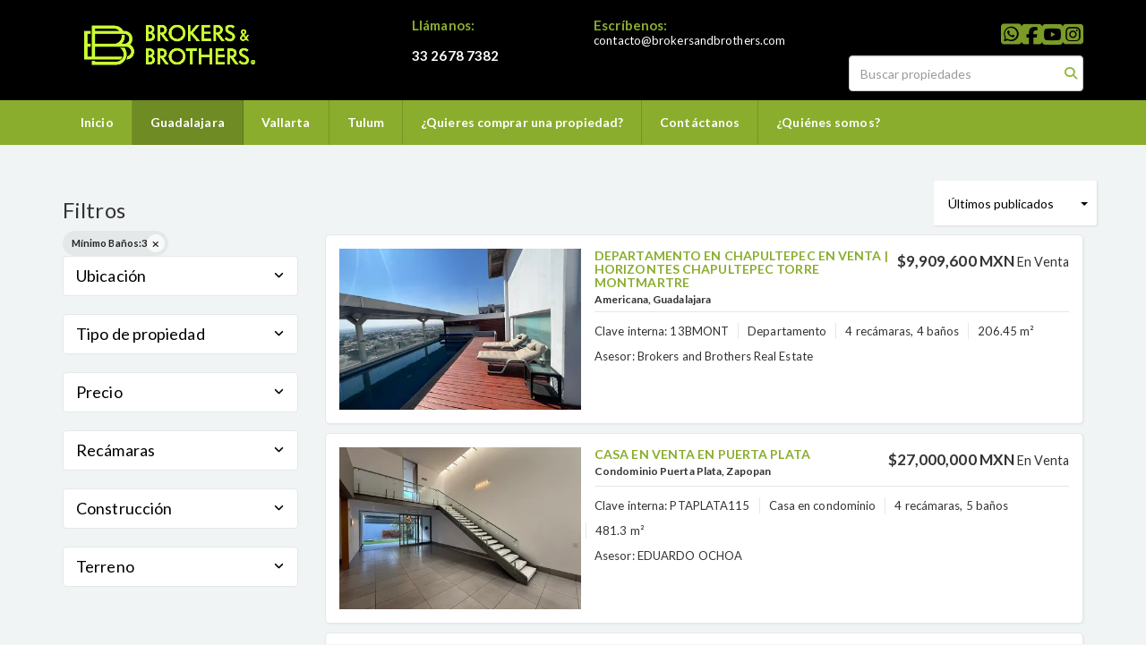

--- FILE ---
content_type: text/html; charset=utf-8
request_url: https://www.brokersandbrothers-inventario.com/guadalajara?min_bathroom=3&sort_by=published_at-desc
body_size: 10025
content:
<!DOCTYPE html>
<html lang="es">
  <head>
  <meta http-equiv="Content-Type" content="text/html; charset=utf-8" />
  <meta name="description" content=""/>
  <meta name="keywords" content="Propiedades en Guadalajara, Departamentos en Guadalajara, Desarrollos en Guadalajara"/>
  <meta name="viewport" content="width=device-width, initial-scale=1, maximum-scale=1, user-scalable=no">
  <title>Propiedades en Guadalajara</title>
  <meta name="title" content="Propiedades en Guadalajara"/>
  
<link rel="stylesheet" href="https://cdn.easybroker.com/assets/agent_websites-281d21d03f3be9dbdb7fba5c365bb4662225be459cd7bffae0d9f5f264e3ca0b.css" />
<script src="https://cdn.easybroker.com/assets/legacy/agent_websites-de0c2235e2e558ed95d49c503cb6f3f74808cc08ca365b0f9868d098e18d0d03.js"></script>


  <script async src="https://www.googletagmanager.com/gtag/js?id=UA-198556760-1"></script>
  <script>
    window.dataLayer = window.dataLayer || [];
    function gtag(){dataLayer.push(arguments);}
    gtag('js', new Date());
    gtag('config', "UA-198556760-1");
  </script>


  <script>
    (g=>{var h,a,k,p="The Google Maps JavaScript API",c="google",l="importLibrary",q="__ib__",m=document,b=window;b=b[c]||(b[c]={});var d=b.maps||(b.maps={}),r=new Set,e=new URLSearchParams,u=()=>h||(h=new Promise(async(f,n)=>{await (a=m.createElement("script"));e.set("libraries",[...r]+"");for(k in g)e.set(k.replace(/[A-Z]/g,t=>"_"+t[0].toLowerCase()),g[k]);e.set("callback",c+".maps."+q);a.src=`https://maps.${c}apis.com/maps/api/js?`+e;d[q]=f;a.onerror=()=>h=n(Error(p+" could not load."));a.nonce=m.querySelector("script[nonce]")?.nonce||"";m.head.append(a)}));d[l]?console.warn(p+" only loads once. Ignoring:",g):d[l]=(f,...n)=>r.add(f)&&u().then(()=>d[l](f,...n))})
    ({
      key: "",
      v: "weekly",
      language: "es"
    });
  </script>

  <link rel="stylesheet" href="https://cdn.easybroker.com/themes/oslo/stylesheets/bootstrap.css?version=1763493818" />
  <link rel="stylesheet" href="https://cdn.easybroker.com/themes/shared/css/map.css?version=1763493818" />
  <link rel="stylesheet" href="https://cdn.easybroker.com/themes/shared/css/filters.css?version=1763493818" />
  <link rel="stylesheet" href="https://cdn.easybroker.com/themes/oslo/stylesheets/style.css?version=1763493818" />
  <link rel="stylesheet" href="https://cdn.easybroker.com/themes/oslo/stylesheets/responsive.css?version=1763493818" />
  <link rel="stylesheet" href="https://cdn.easybroker.com/themes/oslo/stylesheets/styles-palette-5.css?version=1763493818" />
  <link rel="stylesheet" href="https://cdn.easybroker.com/themes/oslo/stylesheets/custom-select.css?version=1763493818" />
  <link rel="stylesheet" href="https://cdn.easybroker.com/themes/shared/fontawesome/css/all.min.css?version=1763493818" />
  <link rel="stylesheet" href="https://cdn.easybroker.com/themes/shared/fontawesome/css/brands.min.css?version=1763493818" />
  


<link rel="shortcut icon" href="https://assets.easybroker.com/organization_files/63128/favicon.png" /><link rel="apple-touch-icon" href="https://assets.easybroker.com/organization_files/63128/favicon.png" />


  <link href='https://fonts.googleapis.com/css?family=Lato:300,400,700, 900,400italic,700italic' rel='stylesheet' type="text/css">
  <script src="https://cdn.easybroker.com/themes/oslo/javascripts/respond.js?version=1763493818"></script>
  <script src="https://cdn.easybroker.com/themes/oslo/javascripts/scripts.js?version=1763493818"></script>
  <script src="https://cdn.easybroker.com/themes/oslo/javascripts/html5shiv.min.js?version=1763493818"></script>
  <script src="https://stackpath.bootstrapcdn.com/bootstrap/3.4.1/js/bootstrap.min.js" integrity="sha384-aJ21OjlMXNL5UyIl/XNwTMqvzeRMZH2w8c5cRVpzpU8Y5bApTppSuUkhZXN0VxHd" crossorigin="anonymous"></script>
  <link rel="stylesheet" href="https://cdn.easybroker.com/themes/oslo/stylesheets/swiper-bundle.min.css?version=1763493818" />
  <script src="https://cdn.easybroker.com/themes/oslo/javascripts/swiper-bundle.min.js?version=1763493818"></script>
</head>

  <body id="guadalajara">
    
    <div id="header" class="darkest-bg hidden-xs">
  <div class="top-head">
    <div class="container">
      <div class="row">
        <div class="col-sm-4">
          <div class="logo">
            <div class='user-content'><p><img src="https://assets.easybroker.com/organization_files/63128/cropped-fosfo.png" style="" width="240"></p></div>
          </div>
        </div>
        <div class="col-sm-5 contact">
          <div class="row">
            <div class="col-sm-5 phone">
              <div class='user-content'><h3>Llámanos:</h3><p><br></p><h3><a href="tel:+52 1 33 2678 7382" style="color: #fff;"><strong>33 2678 7382</strong></a></h3></div>
            </div>
            <div class="col-sm-7 email">
              <div class='user-content'><h3>Escríbenos:</h3>
                <p>contacto@brokersandbrothers.com</p></div>
            </div>
          </div>
        </div>
        <div class="col-sm-3">
          <ul class="social-links list-inline">
  <li class="list-inline-item"><a class="whatsapp" target="_blank" href="https://wa.me/3326787382"></a></li>
  <li class="list-inline-item"><a class="facebook" target="_blank" href="https://www.facebook.com/BrokersandBrothersmx"></a></li>
  
  
  <li class="list-inline-item"><a class="youtube" target="_blank" href="https://www.youtube.com/channel/UC0aySMSydoEfSizi3JTeL1w"></a></li>
  <li class="list-inline-item"><a class="instagram" target="_blank" href="https://www.instagram.com/brokersandbrothersmx/"></a></li>
  
  
</ul>

          <div id="code_search_form" class="eb">
  <form class="form-inline" action="/search_text" accept-charset="UTF-8" method="get">
    <input size="15" autocomplete="off" placeholder="Buscar propiedades" id="menu_search_code" class="form-control" type="text" name="search[text]" />
    <input type="submit" name="commit" value="Ir" class="input-button" />
  </form>
</div>

          <div class="text-right">
            
          </div>
          <div class='user-content'></div>
        </div>
      </div>
    </div>
  </div>
</div>
<nav id="main_menu" class="navbar navbar-default gradient-bg" role="navigation">
  <div class="container">
    <div class='user-content'><div class="navbar-header">
        <button type="button" class="navbar-toggle" data-toggle="collapse" data-target="#bs-example-navbar-collapse-1">
          <span class="sr-only">Toggle navigation</span>
          <span class="icon-bar"></span>
          <span class="icon-bar"></span>
          <span class="icon-bar"></span>
        </button>
        <div class="navbar-brand visible-xs">
          <div class='user-content'><p><img src="https://assets.easybroker.com/organization_files/63128/cropped-fosfo.png" style="" width="240"></p></div>
        </div>
      </div>
      <div class="collapse navbar-collapse" id="bs-example-navbar-collapse-1">
        <ul class="nav navbar-nav">
    <li class="">
      <a href="https://brokersandbrothers.com/">
        Inicio
        <span class="caret hidden"></span>
</a>    </li>
    <li class="active">
      <a href="/guadalajara">
        Guadalajara
        <span class="caret hidden"></span>
</a>    </li>
    <li class="">
      <a href="/vallarta">
        Vallarta
        <span class="caret hidden"></span>
</a>    </li>
    <li class="">
      <a href="/tulum">
        Tulum
        <span class="caret hidden"></span>
</a>    </li>
    <li class="">
      <a href="/contacto">
        ¿Quieres comprar una propiedad?
        <span class="caret hidden"></span>
</a>    </li>
    <li class="">
      <a href="https://brokersandbrothers.com/contacto/">
        Contáctanos
        <span class="caret hidden"></span>
</a>    </li>
    <li class="">
      <a href="https://brokersandbrothers.com/acerca-de-b-b/">
        ¿Quiénes somos?
        <span class="caret hidden"></span>
</a>    </li>
</ul>
<div class="code-search-form visible-xs">
  <form class="form-inline" action="/search_text" accept-charset="UTF-8" method="get">
    <div class="input-group">
      <input size="15" autocomplete="off" placeholder="Buscar propiedades" id="menu_search_code" class="form-control" type="text" name="search[text]" />
      <span class="input-group-btn">
        <input type="submit" name="commit" value="Ir" class="btn btn-primary" />
      </span>
    </div>
  </form>
</div>

      </div></div>
  </div>
</nav>
<div class="phone-mobile visible-xs">
  <div class='user-content'><h3>Llámanos:</h3><p><br></p><h3><a href="tel:+52 1 33 2678 7382" style="color: #fff;"><strong>33 2678 7382</strong></a></h3></div>
  <div class='user-content'><h3>Escríbenos:</h3>
    <p>contacto@brokersandbrothers.com</p></div>
  <ul class="social-links list-inline">
  <li class="list-inline-item"><a class="whatsapp" target="_blank" href="https://wa.me/3326787382"></a></li>
  <li class="list-inline-item"><a class="facebook" target="_blank" href="https://www.facebook.com/BrokersandBrothersmx"></a></li>
  
  
  <li class="list-inline-item"><a class="youtube" target="_blank" href="https://www.youtube.com/channel/UC0aySMSydoEfSizi3JTeL1w"></a></li>
  <li class="list-inline-item"><a class="instagram" target="_blank" href="https://www.instagram.com/brokersandbrothersmx/"></a></li>
  
  
</ul>

</div>

    <div class="content">
      <div id="property_search" class="container">
        <div class="row">
          <div class="col-sm-3">
            <div class="mg_widget mg_filter-bar">
  <div class="filters-container">
  <div class="filters-content" data-frame="filters-menu">
    <div class="separator">
      <a href="#" class="close-filters visible-xs" data-toggle-filters><i class="fa fa-times"></i></a>
      <h3>Filtros</h3>

        <a class="clear-filters" data-remote="true" href="/guadalajara?sort_by=published_at-desc">Limpiar</a>
    </div>

    <div class="filters-body">
        <div class="applied-filters">
    <ul>
      <li>
        <a data-remote="true" href="/guadalajara?sort_by=published_at-desc">
          <span class="title">Mínimo Baños:</span>
          <span class="description">3</span>
</a>      </li>
    </ul>
  </div>

      <div class="dropdown-content eb">
            <div class="filter location panel">
    <div class="panel-heading">
      <h4>
        <a role="button" data-toggle="collapse" href="#location_search_filter">
          Ubicación
          <i class="fas fa-angle-down pull-right"></i>
        </a>
      </h4>
    </div>
    <div class="filter-fields collapse location-search-filter" id="location_search_filter">
      <div class="panel-body">
        <ul>
              <li class='filter-link'>
    <a data-remote="true" href="/guadalajara/mexico/jalisco/guadalajara?min_bathroom=3&amp;sort_by=published_at-desc">Guadalajara</a>
    <span class='count pull-right'>(4)</span>
  </li>

              <li class='filter-link'>
    <a data-remote="true" href="/guadalajara/mexico/jalisco/zapopan?min_bathroom=3&amp;sort_by=published_at-desc">Zapopan</a>
    <span class='count pull-right'>(8)</span>
  </li>

        </ul>
      </div>
    </div>
  </div>

    <div class="filter property-type panel">
      <div class="panel-heading">
        <h4>
          <a role="button" data-toggle="collapse" href="#collapsePropertyType">
            Tipo de propiedad
            <i class="fas fa-angle-down pull-right"></i>
          </a>
        </h4>
      </div>
      <div class="filter-fields collapse" id="collapsePropertyType">
        <div class="panel-body">
          <ul>
              <li class='filter-link'>
                <a data-remote="true" href="/guadalajara/house-in-gated-community-type?min_bathroom=3&amp;sort_by=published_at-desc">Casa en condominio</a>
                <span class='count pull-right'>(3)</span>
              </li>
              <li class='filter-link'>
                <a data-remote="true" href="/guadalajara/apartment-type?min_bathroom=3&amp;sort_by=published_at-desc">Departamento</a>
                <span class='count pull-right'>(6)</span>
              </li>
              <li class='filter-link'>
                <a data-remote="true" href="/guadalajara/office-type?min_bathroom=3&amp;sort_by=published_at-desc">Oficina</a>
                <span class='count pull-right'>(3)</span>
              </li>
          </ul>
        </div>
      </div>
    </div>
  <form data-filters-form="true" action="/guadalajara?min_bathroom=3&amp;sort_by=published_at-desc" accept-charset="UTF-8" data-remote="true" method="get">
    <input name="sort_by" autocomplete="off" type="hidden" value="published_at-desc" id="search_sort_by" />
    
      <div class="filter price panel">
        <div class="panel-heading">
          <h4>
            <a role="button" data-toggle="collapse" href="#collapsePrice">
              Precio
              <i class="fas fa-angle-down pull-right"></i>
            </a>
          </h4>
        </div>
        <div class="filter-fields collapse" id="collapsePrice">
          <div class="panel-body">
              <div class="field-group">
                <div class="field">
                  <input name="min_price" size="10" maxlength="10" class="query-field form-control" placeholder="Mínimo" type="number" id="search_min_price" />
                </div>
                <div class="field">
                  <input name="max_price" size="10" maxlength="10" class="query-field form-control" placeholder="Máximo" type="number" id="search_max_price" />
                </div>
              </div>
            <div class="field currency">
              <select name="currency_id" class="query-field form-control" id="search_currency_id"><option value="1">Dólares estadounidenses</option>
<option value="3">Euros</option>
<option value="4">Pesos argentinos</option>
<option value="6">Reales brasileños</option>
<option selected="selected" value="10">Pesos mexicanos</option>
<option value="13">Pesos colombianos</option>
<option value="14">Colones costarricenses</option>
<option value="15">Soles peruanos</option>
<option value="16">Pesos chilenos</option>
<option value="23">Pesos uruguayos</option>
<option value="26">Unidad de Fomento de Chile</option>
<option value="27">Libra Egipcia</option>
<option value="28">Peso dominicano</option>
<option value="29">Quetzales</option></select>
            </div>
            <div class="filter-action">
              <input type="submit" name="commit" value="Aplicar" class="btn-outline input-button" />
            </div>
          </div>
        </div>
      </div>

      <div class="filter panel">
        <div class="panel-heading">
          <h4>
            <a role="button" data-toggle="collapse" href="#collapseBedrooms">
              Recámaras
              <i class="fas fa-angle-down pull-right"></i>
            </a>
          </h4>
        </div>
        <div class="filter-fields collapse" id="collapseBedrooms">
          <div class="panel-body">
            <div class="field-group">
              <div class="field">
                <select name="min_bedroom" id="min_bedroom" class="query-field form-control"><option value="">Mínimo</option>
<option value="0">0 (Estudio)</option>
<option value="1">1</option>
<option value="2">2</option>
<option value="3">3</option>
<option value="4">4</option>
<option value="5">5</option>
<option value="6">6</option>
<option value="7">7</option>
<option value="8">8</option>
<option value="9">9</option>
<option value="10">10</option></select>
              </div>
              <div class="field">
                <select name="max_bedroom" id="max_bedroom" class="query-field form-control"><option value="">Máximo</option>
<option value="0">0 (Estudio)</option>
<option value="1">1</option>
<option value="2">2</option>
<option value="3">3</option>
<option value="4">4</option>
<option value="5">5</option>
<option value="6">6</option>
<option value="7">7</option>
<option value="8">8</option>
<option value="9">9</option>
<option value="10">10</option></select>
              </div>
            </div>
            <div class="filter-action">
              <input type="submit" name="commit" value="Aplicar" class="btn-outline input-button" />
            </div>
          </div>
        </div>
      </div>


      <div class="filter total-size panel">
        <div class="panel-heading">
          <h4>
            <a role="button" data-toggle="collapse" href="#collapseTotalSize">
              Construcción
              <i class="fas fa-angle-down pull-right"></i>
            </a>
          </h4>
        </div>
        <div class="filter-fields collapse" id="collapseTotalSize">
          <div class="panel-body">
            <div class="field-group">
              <div class="field">
                <input type="number" name="min_total_square_meters" id="min_total_square_meters" placeholder="Desde (m²)" class="form-control" autocomplete="off" maxlength="17" />
              </div>
              <div class="field">
                <input type="number" name="max_total_square_meters" id="max_total_square_meters" placeholder="Hasta (m²)" class="form-control" autocomplete="off" maxlength="17" />
              </div>
            </div>
            <div class="filter-action">
              <input type="submit" name="commit" value="Aplicar" class="btn-outline input-button" />
            </div>
          </div>
        </div>
      </div>

      <div class="filter lot-size panel">
        <div class="panel-heading">
          <h4>
            <a role="button" data-toggle="collapse" href="#collapseLotSize">
              Terreno
              <i class="fas fa-angle-down pull-right"></i>
            </a>
          </h4>
        </div>
        <div class="filter-fields collapse" id="collapseLotSize">
          <div class="panel-body">
            <div class="field-group">
              <div class="field">
                <input type="number" name="min_lot_size_square_meters" id="min_lot_size_square_meters" placeholder="Desde (m²)" class="form-control" autocomplete="off" maxlength="17" />
              </div>
              <div class="field">
                <input type="number" name="max_lot_size_square_meters" id="max_lot_size_square_meters" placeholder="Hasta (m²)" class="form-control" autocomplete="off" maxlength="17" />
              </div>
            </div>
            <div class="filter-action">
              <input type="submit" name="commit" value="Aplicar" class="btn-outline input-button" />
            </div>
          </div>
        </div>
      </div>


    <div class="dropdown-footer">
      <button name="button" type="submit" class="btn-primary btn" data-toggle-filters="true">Ver resultados</button>
    </div>
</form>
      </div>
    </div>
  </div>
  <div class="close-filters fake"></div>
</div>

<div class="property-actions-mobile">
  <div class="toggle-filters btn btn-primary d-lg-none" data-toggle-filters data-frame="mobile-filters-toggler">
    <i class="far fa-sliders-simple"></i>
    <span>Filtros</span>
      <span class="filter-counter">1</span>
  </div>

</div>


</div>
            <div class="property-sidebar">
              <div class='user-content'></div>
            </div>
          </div>
          <div class="col-sm-9">
            <div class="search-results">
              <div class="mg_widget mg_property-list">
  <div id="mg_properties" data-frame="property-results">
  <div class="row">
    <div class="properties-header">
      <div class="sort-by d-flex align-items-center justify-content-end">
  <h6 class="mr-3">Ordenar por</h6>
  <form action="/guadalajara?min_bathroom=3" accept-charset="UTF-8" method="post"><input type="hidden" name="authenticity_token" value="D36mebypdYCgCdLFr4sbCtwGmVi4SSbsPVDdd1rcKgD26iCP9tptfbnZAWfM6DtWEoDqI5A4t9-3sDXWGZLUbQ" autocomplete="off" />
    <div class="custom-select">
      <select name="sort_by" id="sort_by" onchange="submit();"><option selected="selected" value="published_at-desc">Últimos publicados</option>
<option value="price-asc">Precio (menor a mayor)</option>
<option value="price-desc">Precio (mayor a menor)</option></select>
    </div>
    
    <input type="hidden" name="min_bathroom" id="min_bathroom" value="3" autocomplete="off" />
    
</form></div>

      
    </div>
  </div>

  <div class="header-pagination">
    
  </div>

  <div id="mg_property_listings">
    
<div class="property-listing" data-lat="20.6670993808" data-long="-103.3695781231" data-exact-location="true" data-popover-data="{&quot;image_url&quot;:&quot;https://assets.easybroker.com/property_images/5695151/99499793/EB-UW5151.jpeg?height=300\u0026version=1765480622\u0026width=450&quot;,&quot;price&quot;:&quot;$9,909,600 MXN&quot;,&quot;operation_type&quot;:&quot;En Venta&quot;,&quot;title&quot;:&quot;DEPARTAMENTO EN CHAPULTEPEC EN VENTA | HORIZONTES CHAPULTEPEC TORRE MONTMARTRE&quot;,&quot;location&quot;:&quot;Departamento en Americana, Guadalajara&quot;,&quot;bedrooms&quot;:4,&quot;bathrooms&quot;:4,&quot;size&quot;:&quot;206.45 m²&quot;,&quot;approximate_location&quot;:false,&quot;url&quot;:&quot;/property/departamento-en-chapultepec-en-venta-horizontes-chapultepec-torre-montmartre-americana-departamento&quot;}">
  <div class="property-photo">
    <a class="related-property" href="/property/departamento-en-chapultepec-en-venta-horizontes-chapultepec-torre-montmartre-americana-departamento"><img alt="EB-UW5151" data-load-rasterized-image="true" src="https://assets.easybroker.com/property_images/5695151/99499793/EB-UW5151.jpeg?height=300&amp;version=1765480622&amp;width=450" /></a>
  </div>

  <div class="property-description">
    <div class="property-header">
      <div class="property-price">
        <ul>
            <li class="price-type">
                <span class="listing-type-price">
                  $9,909,600 MXN                </span>
              <small class="listing-type">
                En Venta              </small>
            </li>
        </ul>
      </div>
        <h4><a href="/property/departamento-en-chapultepec-en-venta-horizontes-chapultepec-torre-montmartre-americana-departamento">DEPARTAMENTO EN CHAPULTEPEC EN VENTA | HORIZONTES CHAPULTEPEC TORRE MONTMARTRE</a></h4>
      <h5>Americana, Guadalajara</h5>
    </div>
    <div class="property-info">
        <p>Clave interna: 13BMONT</p>
      <p class="property-type">Departamento</p>
      <p>4 recámaras, 4 baños</p>
      <p>206.45 m²</p>
      <p class="agent">
        Asesor:
        Brokers and Brothers Real Estate
      </p>
    </div>
  </div>
  <div class="view-details"><a href="/property/departamento-en-chapultepec-en-venta-horizontes-chapultepec-torre-montmartre-americana-departamento">Ver detalles</a></div>
</div>
<div class="property-listing" data-lat="20.7080427" data-long="-103.421153" data-exact-location="true" data-popover-data="{&quot;image_url&quot;:&quot;https://assets.easybroker.com/property_images/5541265/96282219/EB-UH1265.HEIC?height=300\u0026version=1766444355\u0026width=450&quot;,&quot;price&quot;:&quot;$27,000,000 MXN&quot;,&quot;operation_type&quot;:&quot;En Venta&quot;,&quot;title&quot;:&quot;CASA EN VENTA EN PUERTA PLATA&quot;,&quot;location&quot;:&quot;Casa en condominio en Condominio Puerta Plata, Zapopan&quot;,&quot;bedrooms&quot;:4,&quot;bathrooms&quot;:5,&quot;size&quot;:&quot;481.3 m²&quot;,&quot;approximate_location&quot;:false,&quot;url&quot;:&quot;/property/casa-en-venta-en-puerta-plata-ffbc1487-f629-4a5e-bc76-35aa6364527c&quot;}">
  <div class="property-photo">
    <a class="related-property" href="/property/casa-en-venta-en-puerta-plata-ffbc1487-f629-4a5e-bc76-35aa6364527c"><img alt="EB-UH1265" data-load-rasterized-image="true" src="https://assets.easybroker.com/property_images/5541265/96282219/EB-UH1265.HEIC?height=300&amp;version=1766444355&amp;width=450" /></a>
  </div>

  <div class="property-description">
    <div class="property-header">
      <div class="property-price">
        <ul>
            <li class="price-type">
                <span class="listing-type-price">
                  $27,000,000 MXN                </span>
              <small class="listing-type">
                En Venta              </small>
            </li>
        </ul>
      </div>
        <h4><a href="/property/casa-en-venta-en-puerta-plata-ffbc1487-f629-4a5e-bc76-35aa6364527c">CASA EN VENTA EN PUERTA PLATA</a></h4>
      <h5>Condominio Puerta Plata, Zapopan</h5>
    </div>
    <div class="property-info">
        <p>Clave interna: PTAPLATA115</p>
      <p class="property-type">Casa en condominio</p>
      <p>4 recámaras, 5 baños</p>
      <p>481.3 m²</p>
      <p class="agent">
        Asesor:
        EDUARDO OCHOA
      </p>
    </div>
  </div>
  <div class="view-details"><a href="/property/casa-en-venta-en-puerta-plata-ffbc1487-f629-4a5e-bc76-35aa6364527c">Ver detalles</a></div>
</div>
<div class="property-listing" data-lat="20.7109944" data-long="-103.410006" data-exact-location="true" data-popover-data="{&quot;image_url&quot;:&quot;https://assets.easybroker.com/property_images/5667094/98909277/EB-UT7094.JPG?height=300\u0026version=1764178956\u0026width=450&quot;,&quot;price&quot;:&quot;$100,000,000 MXN&quot;,&quot;operation_type&quot;:&quot;En Venta&quot;,&quot;title&quot;:&quot;PISO COMPLETO DE OFICINAS EN VENTA EN ZONA ANDARES TRIPLE A&quot;,&quot;location&quot;:&quot;Oficina en Puerta de Hierro, Zapopan&quot;,&quot;bedrooms&quot;:null,&quot;bathrooms&quot;:3,&quot;size&quot;:&quot;1,450 m²&quot;,&quot;approximate_location&quot;:false,&quot;url&quot;:&quot;/property/piso-completo-de-oficinas-en-venta-en-zona-andares-triple-a-puerta-de-hierro&quot;}">
  <div class="property-photo">
    <a class="related-property" href="/property/piso-completo-de-oficinas-en-venta-en-zona-andares-triple-a-puerta-de-hierro"><img alt="EB-UT7094" data-load-rasterized-image="true" src="https://assets.easybroker.com/property_images/5667094/98909277/EB-UT7094.JPG?height=300&amp;version=1764178956&amp;width=450" /></a>
  </div>

  <div class="property-description">
    <div class="property-header">
      <div class="property-price">
        <ul>
            <li class="price-type">
                <span class="listing-type-price">
                  $100,000,000 MXN                </span>
              <small class="listing-type">
                En Venta              </small>
            </li>
        </ul>
      </div>
        <h4><a href="/property/piso-completo-de-oficinas-en-venta-en-zona-andares-triple-a-puerta-de-hierro">PISO COMPLETO DE OFICINAS EN VENTA EN ZONA ANDARES TRIPLE A</a></h4>
      <h5>Puerta de Hierro, Zapopan</h5>
    </div>
    <div class="property-info">
        <p>Clave interna: 1201-2PUNTAS</p>
      <p class="property-type">Oficina</p>
      <p>3 baños</p>
      <p>1,450 m²</p>
      <p class="agent">
        Asesor:
        EDUARDO OCHOA
      </p>
    </div>
  </div>
  <div class="view-details"><a href="/property/piso-completo-de-oficinas-en-venta-en-zona-andares-triple-a-puerta-de-hierro">Ver detalles</a></div>
</div>
<div class="property-listing" data-lat="20.7109944" data-long="-103.410006" data-exact-location="true" data-popover-data="{&quot;image_url&quot;:&quot;https://assets.easybroker.com/property_images/5658945/98730611/EB-US8945.JPG?height=300\u0026version=1763752347\u0026width=450&quot;,&quot;price&quot;:&quot;$30,000,000 MXN&quot;,&quot;operation_type&quot;:&quot;En Venta&quot;,&quot;title&quot;:&quot;CUARTO DE PISO DE  OFICINAS ANDARES EN PRECIO DE OPORTUNIDAD!&quot;,&quot;location&quot;:&quot;Oficina en Puerta de Hierro, Zapopan&quot;,&quot;bedrooms&quot;:null,&quot;bathrooms&quot;:3,&quot;size&quot;:&quot;363 m²&quot;,&quot;approximate_location&quot;:false,&quot;url&quot;:&quot;/property/cuarto-de-piso-de-oficinas-andares-en-precio-de-oportunidad&quot;}">
  <div class="property-photo">
    <a class="related-property" href="/property/cuarto-de-piso-de-oficinas-andares-en-precio-de-oportunidad"><img alt="EB-US8945" data-load-rasterized-image="true" src="https://assets.easybroker.com/property_images/5658945/98730611/EB-US8945.JPG?height=300&amp;version=1763752347&amp;width=450" /></a>
  </div>

  <div class="property-description">
    <div class="property-header">
      <div class="property-price">
        <ul>
            <li class="price-type">
                <span class="listing-type-price">
                  $30,000,000 MXN                </span>
              <small class="listing-type">
                En Venta              </small>
            </li>
        </ul>
      </div>
        <h4><a href="/property/cuarto-de-piso-de-oficinas-andares-en-precio-de-oportunidad">CUARTO DE PISO DE  OFICINAS ANDARES EN PRECIO DE OPORTUNIDAD!</a></h4>
      <h5>Puerta de Hierro, Zapopan</h5>
    </div>
    <div class="property-info">
        <p>Clave interna: 1001-2PUNTAS</p>
      <p class="property-type">Oficina</p>
      <p>3 baños</p>
      <p>363 m²</p>
      <p class="agent">
        Asesor:
        EDUARDO OCHOA
      </p>
    </div>
  </div>
  <div class="view-details"><a href="/property/cuarto-de-piso-de-oficinas-andares-en-precio-de-oportunidad">Ver detalles</a></div>
</div>
<div class="property-listing" data-lat="20.7109944" data-long="-103.410006" data-exact-location="true" data-popover-data="{&quot;image_url&quot;:&quot;https://assets.easybroker.com/property_images/5658916/98729850/EB-US8916.JPG?height=300\u0026version=1763751823\u0026width=450&quot;,&quot;price&quot;:&quot;$55,000,000 MXN&quot;,&quot;operation_type&quot;:&quot;En Venta&quot;,&quot;title&quot;:&quot;MEDIO PISO DE OFICINAS EN VENTA EN ZONA ANDARES TRIPLE A&quot;,&quot;location&quot;:&quot;Oficina en Puerta de Hierro, Zapopan&quot;,&quot;bedrooms&quot;:null,&quot;bathrooms&quot;:3,&quot;size&quot;:&quot;725 m²&quot;,&quot;approximate_location&quot;:false,&quot;url&quot;:&quot;/property/medio-piso-de-oficinas-en-venta-en-zona-andares-triple-a&quot;}">
  <div class="property-photo">
    <a class="related-property" href="/property/medio-piso-de-oficinas-en-venta-en-zona-andares-triple-a"><img alt="EB-US8916" data-load-rasterized-image="true" src="https://assets.easybroker.com/property_images/5658916/98729850/EB-US8916.JPG?height=300&amp;version=1763751823&amp;width=450" /></a>
  </div>

  <div class="property-description">
    <div class="property-header">
      <div class="property-price">
        <ul>
            <li class="price-type">
                <span class="listing-type-price">
                  $55,000,000 MXN                </span>
              <small class="listing-type">
                En Venta              </small>
            </li>
        </ul>
      </div>
        <h4><a href="/property/medio-piso-de-oficinas-en-venta-en-zona-andares-triple-a">MEDIO PISO DE OFICINAS EN VENTA EN ZONA ANDARES TRIPLE A</a></h4>
      <h5>Puerta de Hierro, Zapopan</h5>
    </div>
    <div class="property-info">
        <p>Clave interna: 802-2PUNTAS</p>
      <p class="property-type">Oficina</p>
      <p>3 baños</p>
      <p>725 m²</p>
      <p class="agent">
        Asesor:
        EDUARDO OCHOA
      </p>
    </div>
  </div>
  <div class="view-details"><a href="/property/medio-piso-de-oficinas-en-venta-en-zona-andares-triple-a">Ver detalles</a></div>
</div>
<div class="property-listing" data-lat="20.6999323" data-long="-103.4399951" data-exact-location="true" data-popover-data="{&quot;image_url&quot;:&quot;https://assets.easybroker.com/property_images/5654444/98634942/EB-US4444.png?height=300\u0026version=1763579935\u0026width=450&quot;,&quot;price&quot;:&quot;$23,500,000 MXN&quot;,&quot;operation_type&quot;:&quot;En Venta&quot;,&quot;title&quot;:&quot;CASA EN VENTA COTO COLINAS VIRREYES&quot;,&quot;location&quot;:&quot;Casa en condominio en Condominio Colinas Virreyes, Zapopan&quot;,&quot;bedrooms&quot;:4,&quot;bathrooms&quot;:5,&quot;size&quot;:&quot;410 m²&quot;,&quot;approximate_location&quot;:false,&quot;url&quot;:&quot;/property/casa-en-venta-en-colina-virreyes&quot;}">
  <div class="property-photo">
    <a class="related-property" href="/property/casa-en-venta-en-colina-virreyes"><img alt="EB-US4444" data-load-rasterized-image="true" src="https://assets.easybroker.com/property_images/5654444/98634942/EB-US4444.png?height=300&amp;version=1763579935&amp;width=450" /></a>
  </div>

  <div class="property-description">
    <div class="property-header">
      <div class="property-price">
        <ul>
            <li class="price-type">
                <span class="listing-type-price">
                  $23,500,000 MXN                </span>
              <small class="listing-type">
                En Venta              </small>
            </li>
        </ul>
      </div>
        <h4><a href="/property/casa-en-venta-en-colina-virreyes">CASA EN VENTA COTO COLINAS VIRREYES</a></h4>
      <h5>Condominio Colinas Virreyes, Zapopan</h5>
    </div>
    <div class="property-info">
        <p>Clave interna: CVIRREYES</p>
      <p class="property-type">Casa en condominio</p>
      <p>4 recámaras, 5 baños</p>
      <p>410 m²</p>
      <p class="agent">
        Asesor:
        Brokers and Brothers Real Estate
      </p>
    </div>
  </div>
  <div class="view-details"><a href="/property/casa-en-venta-en-colina-virreyes">Ver detalles</a></div>
</div>
<div class="property-listing" data-lat="20.7267456" data-long="-103.4576951" data-exact-location="true" data-popover-data="{&quot;image_url&quot;:&quot;https://assets.easybroker.com/property_images/5520845/95845418/EB-UF0845.HEIC?height=300\u0026version=1758143248\u0026width=450&quot;,&quot;price&quot;:&quot;$10,090,000 MXN&quot;,&quot;operation_type&quot;:&quot;En Venta&quot;,&quot;title&quot;:&quot;CASA EN VENTA EN VASANTA SOLARES&quot;,&quot;location&quot;:&quot;Casa en condominio en Solares, Zapopan&quot;,&quot;bedrooms&quot;:4,&quot;bathrooms&quot;:3,&quot;size&quot;:&quot;306.18 m²&quot;,&quot;approximate_location&quot;:false,&quot;url&quot;:&quot;/property/casa-en-venta-en-solares-a4989acd-e7ca-4719-bea5-b7aa8bdefe65&quot;}">
  <div class="property-photo">
    <a class="related-property" href="/property/casa-en-venta-en-solares-a4989acd-e7ca-4719-bea5-b7aa8bdefe65"><img alt="EB-UF0845" data-load-rasterized-image="true" src="https://assets.easybroker.com/property_images/5520845/95845418/EB-UF0845.HEIC?height=300&amp;version=1758143248&amp;width=450" /></a>
  </div>

  <div class="property-description">
    <div class="property-header">
      <div class="property-price">
        <ul>
            <li class="price-type">
                <span class="listing-type-price">
                  $10,090,000 MXN                </span>
              <small class="listing-type">
                En Venta              </small>
            </li>
        </ul>
      </div>
        <h4><a href="/property/casa-en-venta-en-solares-a4989acd-e7ca-4719-bea5-b7aa8bdefe65">CASA EN VENTA EN VASANTA SOLARES</a></h4>
      <h5>Solares, Zapopan</h5>
    </div>
    <div class="property-info">
        <p>Clave interna: VASANTA</p>
      <p class="property-type">Casa en condominio</p>
      <p>4 recámaras, 3 baños</p>
      <p>306.18 m²</p>
      <p class="agent">
        Asesor:
        Oyuki Peregrina
      </p>
    </div>
  </div>
  <div class="view-details"><a href="/property/casa-en-venta-en-solares-a4989acd-e7ca-4719-bea5-b7aa8bdefe65">Ver detalles</a></div>
</div>
<div class="property-listing" data-lat="20.706776" data-long="-103.4135215" data-exact-location="true" data-popover-data="{&quot;image_url&quot;:&quot;https://assets.easybroker.com/property_images/5239860/92144109/EB-TC9860.JPG?height=300\u0026version=1750883272\u0026width=450&quot;,&quot;price&quot;:&quot;$39,950,000 MXN&quot;,&quot;operation_type&quot;:&quot;En Venta&quot;,&quot;title&quot;:&quot;VENTA DEPARTAMENTO DE LUJO CON LAS MEJORES VISTAS LANDMARK RESERVE&quot;,&quot;location&quot;:&quot;Departamento en Puerta de Hierro, Zapopan&quot;,&quot;bedrooms&quot;:5,&quot;bathrooms&quot;:5,&quot;size&quot;:&quot;340 m²&quot;,&quot;approximate_location&quot;:false,&quot;url&quot;:&quot;/property/venta-departamento-de-lujo-con-las-mejores-vistas-landmark-reserve&quot;}">
  <div class="property-photo">
    <a class="related-property" href="/property/venta-departamento-de-lujo-con-las-mejores-vistas-landmark-reserve"><img alt="EB-TC9860" data-load-rasterized-image="true" src="https://assets.easybroker.com/property_images/5239860/92144109/EB-TC9860.JPG?height=300&amp;version=1750883272&amp;width=450" /></a>
  </div>

  <div class="property-description">
    <div class="property-header">
      <div class="property-price">
        <ul>
            <li class="price-type">
                <span class="listing-type-price">
                  $39,950,000 MXN                </span>
              <small class="listing-type">
                En Venta              </small>
            </li>
        </ul>
      </div>
        <h4><a href="/property/venta-departamento-de-lujo-con-las-mejores-vistas-landmark-reserve">VENTA DEPARTAMENTO DE LUJO CON LAS MEJORES VISTAS LANDMARK RESERVE</a></h4>
      <h5>Puerta de Hierro, Zapopan</h5>
    </div>
    <div class="property-info">
        <p>Clave interna: 1803-LANDMARK</p>
      <p class="property-type">Departamento</p>
      <p>5 recámaras, 5 baños</p>
      <p>340 m²</p>
      <p class="agent">
        Asesor:
        EDUARDO OCHOA
      </p>
    </div>
  </div>
  <div class="view-details"><a href="/property/venta-departamento-de-lujo-con-las-mejores-vistas-landmark-reserve">Ver detalles</a></div>
</div>
<div class="property-listing" data-lat="20.7015047" data-long="-103.3671834" data-exact-location="true" data-popover-data="{&quot;image_url&quot;:&quot;https://assets.easybroker.com/property_images/4318823/71948152/EB-PO8823.jpg?height=300\u0026version=1708809152\u0026width=450&quot;,&quot;price&quot;:null,&quot;operation_type&quot;:&quot;En Venta&quot;,&quot;title&quot;:&quot;Departamento en venta en el  Country  | ES&quot;,&quot;location&quot;:&quot;Departamento en Country Club, Guadalajara&quot;,&quot;bedrooms&quot;:3,&quot;bathrooms&quot;:3,&quot;size&quot;:&quot;152.62 m²&quot;,&quot;approximate_location&quot;:false,&quot;url&quot;:&quot;/property/departamento-en-venta-en-el-country-es-country-club&quot;}">
  <div class="property-photo">
    <a class="related-property" href="/property/departamento-en-venta-en-el-country-es-country-club"><img alt="EB-PO8823" data-load-rasterized-image="true" src="https://assets.easybroker.com/property_images/4318823/71948152/EB-PO8823.jpg?height=300&amp;version=1708809152&amp;width=450" /></a>
  </div>

  <div class="property-description">
    <div class="property-header">
      <div class="property-price">
        <ul>
            <li class="price-type">
              <small class="listing-type">
                En Venta              </small>
            </li>
        </ul>
      </div>
        <h4><a href="/property/departamento-en-venta-en-el-country-es-country-club">Departamento en venta en el  Country  | ES</a></h4>
      <h5>Country Club, Guadalajara</h5>
    </div>
    <div class="property-info">
        <p>Clave interna: 6A</p>
      <p class="property-type">Departamento</p>
      <p>3 recámaras, 3 baños</p>
      <p>152.62 m²</p>
      <p class="agent">
        Asesor:
        Brokers and Brothers Real Estate
      </p>
    </div>
  </div>
  <div class="view-details"><a href="/property/departamento-en-venta-en-el-country-es-country-club">Ver detalles</a></div>
</div>
<div class="property-listing" data-lat="20.7040781" data-long="-103.4216928" data-exact-location="true" data-popover-data="{&quot;image_url&quot;:&quot;https://assets.easybroker.com/property_images/3894503/64048819/EB-NY4503.jpg?height=300\u0026version=1689916319\u0026width=450&quot;,&quot;price&quot;:&quot;$14,644,496.10 MXN&quot;,&quot;operation_type&quot;:&quot;En Venta&quot;,&quot;title&quot;:&quot;DEPARTAMENTO EN VENTA EN ZONA DIAMANTE DE GUADALAJARA | WP&quot;,&quot;location&quot;:&quot;Departamento en Condominio Puerta Plata, Zapopan&quot;,&quot;bedrooms&quot;:3,&quot;bathrooms&quot;:3,&quot;size&quot;:&quot;143.8 m²&quot;,&quot;approximate_location&quot;:false,&quot;url&quot;:&quot;/property/departamento-en-venta-en-zona-diamante-de-guadalajara-westpoint&quot;}">
  <div class="property-photo">
    <a class="related-property" href="/property/departamento-en-venta-en-zona-diamante-de-guadalajara-westpoint"><img alt="EB-NY4503" data-load-rasterized-image="true" src="https://assets.easybroker.com/property_images/3894503/64048819/EB-NY4503.jpg?height=300&amp;version=1689916319&amp;width=450" /></a>
  </div>

  <div class="property-description">
    <div class="property-header">
      <div class="property-price">
        <ul>
            <li class="price-type">
                <span class="listing-type-price">
                  $14,644,496.10 MXN                </span>
              <small class="listing-type">
                En Venta              </small>
            </li>
        </ul>
      </div>
        <h4><a href="/property/departamento-en-venta-en-zona-diamante-de-guadalajara-westpoint">DEPARTAMENTO EN VENTA EN ZONA DIAMANTE DE GUADALAJARA | WP</a></h4>
      <h5>Condominio Puerta Plata, Zapopan</h5>
    </div>
    <div class="property-info">
        <p>Clave interna: WP1042-T1000</p>
      <p class="property-type">Departamento</p>
      <p>3 recámaras, 3 baños</p>
      <p>143.8 m²</p>
      <p class="agent">
        Asesor:
        Brokers and Brothers Real Estate
      </p>
    </div>
  </div>
  <div class="view-details"><a href="/property/departamento-en-venta-en-zona-diamante-de-guadalajara-westpoint">Ver detalles</a></div>
</div>
<div class="property-listing" data-lat="20.6765699" data-long="-103.377114" data-exact-location="true" data-popover-data="{&quot;image_url&quot;:&quot;https://assets.easybroker.com/property_images/3888774/63939855/EB-NX8774.jpeg?height=300\u0026version=1689727088\u0026width=450&quot;,&quot;price&quot;:&quot;$10,300,878 MXN&quot;,&quot;operation_type&quot;:&quot;En Venta&quot;,&quot;title&quot;:&quot;Departamento EN VENTA Zona Americana | HID&quot;,&quot;location&quot;:&quot;Departamento en Ladrón de Guevara, Guadalajara&quot;,&quot;bedrooms&quot;:3,&quot;bathrooms&quot;:3,&quot;size&quot;:&quot;160.65 m²&quot;,&quot;approximate_location&quot;:false,&quot;url&quot;:&quot;/property/departamento-en-venta-zona-americana-hidalgo-residences-ladron-de-guevara&quot;}">
  <div class="property-photo">
    <a class="related-property" href="/property/departamento-en-venta-zona-americana-hidalgo-residences-ladron-de-guevara"><img alt="EB-NX8774" data-load-rasterized-image="true" src="https://assets.easybroker.com/property_images/3888774/63939855/EB-NX8774.jpeg?height=300&amp;version=1689727088&amp;width=450" /></a>
  </div>

  <div class="property-description">
    <div class="property-header">
      <div class="property-price">
        <ul>
            <li class="price-type">
                <span class="listing-type-price">
                  $10,300,878 MXN                </span>
              <small class="listing-type">
                En Venta              </small>
            </li>
        </ul>
      </div>
        <h4><a href="/property/departamento-en-venta-zona-americana-hidalgo-residences-ladron-de-guevara">Departamento EN VENTA Zona Americana | HID</a></h4>
      <h5>Ladrón de Guevara, Guadalajara</h5>
    </div>
    <div class="property-info">
        <p>Clave interna: 3B-H</p>
      <p class="property-type">Departamento</p>
      <p>3 recámaras, 3 baños</p>
      <p>160.65 m²</p>
      <p class="agent">
        Asesor:
        Brokers and Brothers Real Estate
      </p>
    </div>
  </div>
  <div class="view-details"><a href="/property/departamento-en-venta-zona-americana-hidalgo-residences-ladron-de-guevara">Ver detalles</a></div>
</div>
<div class="property-listing" data-lat="20.700218" data-long="-103.3754534" data-exact-location="true" data-popover-data="{&quot;image_url&quot;:&quot;https://assets.easybroker.com/property_images/3730726/61038879/EB-NI0726.png?height=300\u0026version=1683614145\u0026width=450&quot;,&quot;price&quot;:&quot;$12,814,415.96 MXN&quot;,&quot;operation_type&quot;:&quot;En Venta&quot;,&quot;title&quot;:&quot;PENTHOUSE EN PREVENTA EN PABLO NERUDA \\ NP&quot;,&quot;location&quot;:&quot;Departamento en Providencia 1a Secc, Guadalajara&quot;,&quot;bedrooms&quot;:3,&quot;bathrooms&quot;:3,&quot;size&quot;:&quot;134.48 m²&quot;,&quot;approximate_location&quot;:false,&quot;url&quot;:&quot;/property/pent-house-nuevo-en-providencia&quot;}">
  <div class="property-photo">
    <a class="related-property" href="/property/pent-house-nuevo-en-providencia"><img alt="EB-NI0726" data-load-rasterized-image="true" src="https://assets.easybroker.com/property_images/3730726/61038879/EB-NI0726.png?height=300&amp;version=1683614145&amp;width=450" /></a>
  </div>

  <div class="property-description">
    <div class="property-header">
      <div class="property-price">
        <ul>
            <li class="price-type">
                <span class="listing-type-price">
                  $12,814,415.96 MXN                </span>
              <small class="listing-type">
                En Venta              </small>
            </li>
        </ul>
      </div>
        <h4><a href="/property/pent-house-nuevo-en-providencia">PENTHOUSE EN PREVENTA EN PABLO NERUDA \ NP</a></h4>
      <h5>Providencia 1a Secc, Guadalajara</h5>
    </div>
    <div class="property-info">
        <p>Clave interna: 2405</p>
      <p class="property-type">Departamento</p>
      <p>3 recámaras, 3 baños</p>
      <p>134.48 m²</p>
      <p class="agent">
        Asesor:
        Brokers and Brothers Real Estate
      </p>
    </div>
  </div>
  <div class="view-details"><a href="/property/pent-house-nuevo-en-providencia">Ver detalles</a></div>
</div>
  </div>
  
</div>



</div>
            </div>
          </div>
        </div>
      </div>
    </div>
    <div class="footer">
      <div class="container menu-footer hidden">
  <div class="menu-center">
    <ul class="nav navbar-nav">
    <li class="">
      <a href="https://brokersandbrothers.com/">
        Inicio
        <span class="caret hidden"></span>
</a>    </li>
    <li class="active">
      <a href="/guadalajara">
        Guadalajara
        <span class="caret hidden"></span>
</a>    </li>
    <li class="">
      <a href="/vallarta">
        Vallarta
        <span class="caret hidden"></span>
</a>    </li>
    <li class="">
      <a href="/tulum">
        Tulum
        <span class="caret hidden"></span>
</a>    </li>
    <li class="">
      <a href="/contacto">
        ¿Quieres comprar una propiedad?
        <span class="caret hidden"></span>
</a>    </li>
    <li class="">
      <a href="https://brokersandbrothers.com/contacto/">
        Contáctanos
        <span class="caret hidden"></span>
</a>    </li>
    <li class="">
      <a href="https://brokersandbrothers.com/acerca-de-b-b/">
        ¿Quiénes somos?
        <span class="caret hidden"></span>
</a>    </li>
</ul>
<div class="code-search-form visible-xs">
  <form class="form-inline" action="/search_text" accept-charset="UTF-8" method="get">
    <div class="input-group">
      <input size="15" autocomplete="off" placeholder="Buscar propiedades" id="menu_search_code" class="form-control" type="text" name="search[text]" />
      <span class="input-group-btn">
        <input type="submit" name="commit" value="Ir" class="btn btn-primary" />
      </span>
    </div>
  </form>
</div>

  </div>
</div>
<footer class="content lighter-bg">
  <div class="container">
    <div class="row">
      <div class="col-sm-9">
        <div class='user-content'><h3><img src="https://assets.easybroker.com/organization_files/63128/Asset_2.png" style="" width="248"></h3><p><br></p><p>        </p><h4>Somos una empresa mexicana, joven y con experiencia de más de 15 años en el mercado inmobiliario.</h4><p><br></p><p>Tenemos una gran visión y una perspectiva audaz la comercialización de proyectos inmobiliarios de lujo y turísticos. Nuestro elemento clave es la pasión por aterrizar cada idea y sueño de nuestros clientes, tomándolos como la pieza fundamental de nuestro servicio. Creemos que cada espacio tiene su magia de convertirse en un elemento de arte habitacional, en una historia de éxito, en un lugar de convivencia familiar y sobre todo en una inversión con rendimientos por plusvalía y capitalización de rentas.</p><p><br></p></div>
      </div>
      <div class="col-sm-3">
        <div class='user-content'><h3>Contáctanos</h3><p>
Av. Hidalgo&nbsp;1995. Colonia Arcos Vallarta, Guadalajara Jalisco.
          </p></div>
      </div>
    </div>
  </div>
</footer>

      <footer id="body_footer" class="darkest-bg">
  <div class="container">
    <div class="row">
      <div class="col-sm-8">
        <div class='user-content'><p>© 2022 Brokers &amp; Brothers   |   Sitio Oficial:  <a href="https://brokersandbrothers.com/" rel="noopener noreferrer" target="_blank">BROKERS &amp; BROTHERS</a></p></div>
      </div>
      <div class="col-sm-4 text-right">
        <div class="mg-attribution">
  Powered by
  <a title="Crea tu propio sitio web inmobiliario y publica tus propiedades en la Bolsa Inmobiliaria." href="https://www.easybroker.com/mx?source=agent-site-pb">EasyBroker</a>
</div>

      </div>
    </div>
  </div>
</footer>

    </div>
  </body>
</html>
